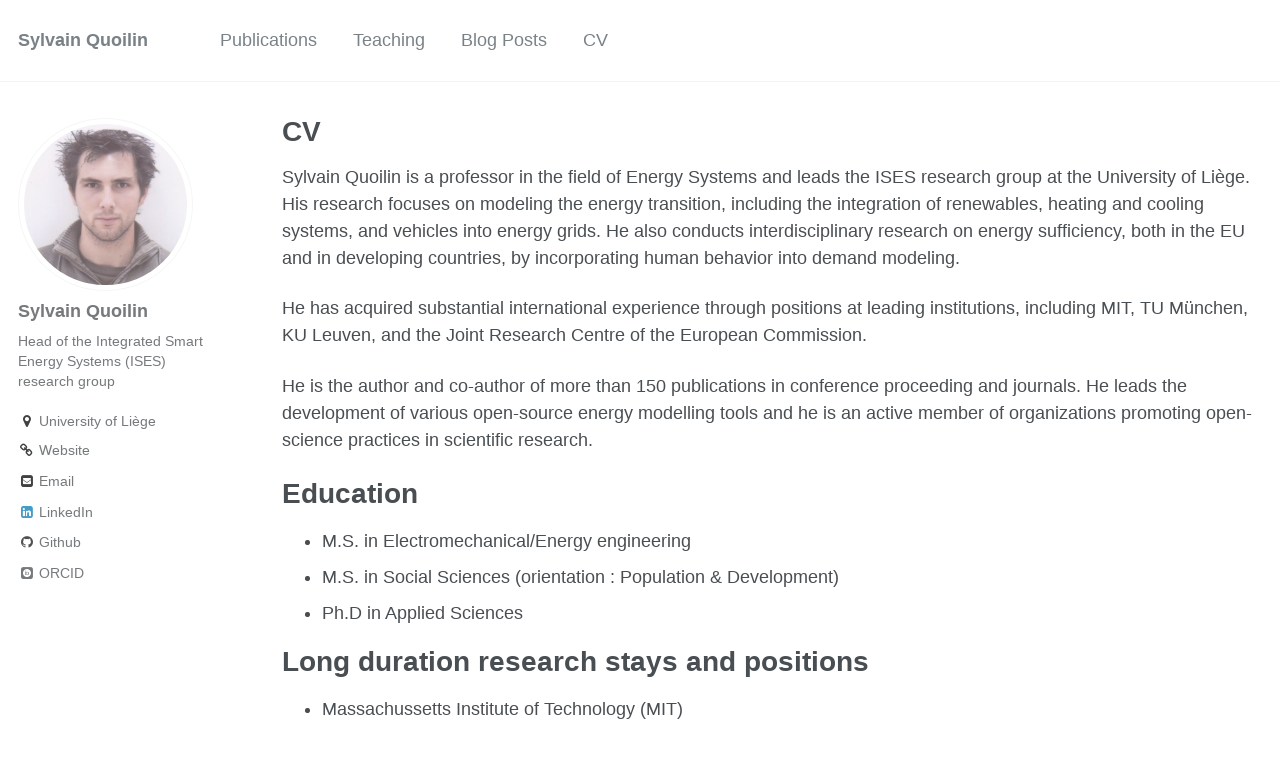

--- FILE ---
content_type: text/html; charset=utf-8
request_url: https://www.squoilin.eu/cv/
body_size: 3113
content:
<!doctype html><html lang="en" class="no-js"><head><meta charset="utf-8"> <!-- begin SEO --><title>CV - Sylvain Quoilin</title><meta property="og:locale" content="en-US"><meta property="og:site_name" content="Sylvain Quoilin"><meta property="og:title" content="CV"><link rel="canonical" href="https://www.squoilin.eu/cv/"><meta property="og:url" content="https://www.squoilin.eu/cv/"> <script type="application/ld+json"> { "@context" : "http://schema.org", "@type" : "Person", "name" : "Sylvain Quoilin", "url" : "https://www.squoilin.eu", "sameAs" : null } </script> <!-- end SEO --><link href="https://www.squoilin.eu/feed.xml" type="application/atom+xml" rel="alternate" title="Sylvain Quoilin Feed"> <!-- http://t.co/dKP3o1e --><meta name="HandheldFriendly" content="True"><meta name="MobileOptimized" content="320"><meta name="viewport" content="width=device-width, initial-scale=1.0"> <script> document.documentElement.className = document.documentElement.className.replace(/\bno-js\b/g, '') + ' js '; </script> <!-- For all browsers --><link rel="stylesheet" href="https://www.squoilin.eu/assets/css/main.css"><meta http-equiv="cleartype" content="on"> <!-- start custom head snippets --><link rel="apple-touch-icon" sizes="57x57" href="https://www.squoilin.eu/images/apple-touch-icon-57x57.png?v=M44lzPylqQ"><link rel="apple-touch-icon" sizes="60x60" href="https://www.squoilin.eu/images/apple-touch-icon-60x60.png?v=M44lzPylqQ"><link rel="apple-touch-icon" sizes="72x72" href="https://www.squoilin.eu/images/apple-touch-icon-72x72.png?v=M44lzPylqQ"><link rel="apple-touch-icon" sizes="76x76" href="https://www.squoilin.eu/images/apple-touch-icon-76x76.png?v=M44lzPylqQ"><link rel="apple-touch-icon" sizes="114x114" href="https://www.squoilin.eu/images/apple-touch-icon-114x114.png?v=M44lzPylqQ"><link rel="apple-touch-icon" sizes="120x120" href="https://www.squoilin.eu/images/apple-touch-icon-120x120.png?v=M44lzPylqQ"><link rel="apple-touch-icon" sizes="144x144" href="https://www.squoilin.eu/images/apple-touch-icon-144x144.png?v=M44lzPylqQ"><link rel="apple-touch-icon" sizes="152x152" href="https://www.squoilin.eu/images/apple-touch-icon-152x152.png?v=M44lzPylqQ"><link rel="apple-touch-icon" sizes="180x180" href="https://www.squoilin.eu/images/apple-touch-icon-180x180.png?v=M44lzPylqQ"><link rel="icon" type="image/png" href="https://www.squoilin.eu/images/favicon-32x32.png?v=M44lzPylqQ" sizes="32x32"><link rel="icon" type="image/png" href="https://www.squoilin.eu/images/android-chrome-192x192.png?v=M44lzPylqQ" sizes="192x192"><link rel="icon" type="image/png" href="https://www.squoilin.eu/images/favicon-96x96.png?v=M44lzPylqQ" sizes="96x96"><link rel="icon" type="image/png" href="https://www.squoilin.eu/images/favicon-16x16.png?v=M44lzPylqQ" sizes="16x16"><link rel="manifest" href="https://www.squoilin.eu/images/manifest.json?v=M44lzPylqQ"><link rel="mask-icon" href="https://www.squoilin.eu/images/safari-pinned-tab.svg?v=M44lzPylqQ" color="#000000"><link rel="shortcut icon" href="/images/favicon.ico?v=M44lzPylqQ"><meta name="msapplication-TileColor" content="#000000"><meta name="msapplication-TileImage" content="https://www.squoilin.eu/images/mstile-144x144.png?v=M44lzPylqQ"><meta name="msapplication-config" content="https://www.squoilin.eu/images/browserconfig.xml?v=M44lzPylqQ"><meta name="theme-color" content="#ffffff"><link rel="stylesheet" href="https://www.squoilin.eu/assets/css/academicons.css"/> <!-- end custom head snippets --></head><body> <!--[if lt IE 9]><div class="notice--danger align-center" style="margin: 0;">You are using an <strong>outdated</strong> browser. Please <a href="http://browsehappy.com/">upgrade your browser</a> to improve your experience.</div><![endif]--><div class="masthead"><div class="masthead__inner-wrap"><div class="masthead__menu"><nav id="site-nav" class="greedy-nav"> <button><div class="navicon"></div></button><ul class="visible-links"><li class="masthead__menu-item masthead__menu-item--lg"><a href="https://www.squoilin.eu/">Sylvain Quoilin</a></li><li class="masthead__menu-item"><a href="https://www.squoilin.eu/publications/">Publications</a></li><li class="masthead__menu-item"><a href="https://www.squoilin.eu/teaching/">Teaching</a></li><li class="masthead__menu-item"><a href="https://www.squoilin.eu/blog/">Blog Posts</a></li><li class="masthead__menu-item"><a href="https://www.squoilin.eu/cv/">CV</a></li></ul><ul class="hidden-links hidden"></ul></nav></div></div></div><div id="main" role="main"><div class="sidebar sticky"><div itemscope itemtype="http://schema.org/Person"><div class="author__avatar"> <img src="https://www.squoilin.eu/images/sqprofile.png" class="author__avatar" alt="Sylvain Quoilin"></div><div class="author__content"><h3 class="author__name">Sylvain Quoilin</h3><p class="author__bio">Head of the Integrated Smart Energy Systems (ISES) research group</p></div><div class="author__urls-wrapper"> <button class="btn btn--inverse">Follow</button><ul class="author__urls social-icons"><li><i class="fa fa-fw fa-map-marker" aria-hidden="true"></i> University of Liège</li><li><a href="https://www.ises.uliege.be/"><i class="fa fa-fw fa-chain" aria-hidden="true"></i> Website</a></li><li><a href="mailto:squoilin@uliege.be"><i class="fa fa-fw fa-envelope-square" aria-hidden="true"></i> Email</a></li><li><a href="https://www.linkedin.com/in/https://www.linkedin.com/in/sylvainquoilin/"><i class="fa fa-fw fa-linkedin-square" aria-hidden="true"></i> LinkedIn</a></li><li><a href="https://github.com/squoilin"><i class="fa fa-fw fa-github" aria-hidden="true"></i> Github</a></li><li><a href="https://orcid.org/0000-0002-2064-209X"><i class="ai ai-orcid-square ai-fw"></i> ORCID</a></li></ul></div></div></div><div class="archive"><h1 class="page__title">CV</h1><p>Sylvain Quoilin is a professor in the field of Energy Systems and leads the ISES research group at the University of Liège. His research focuses on modeling the energy transition, including the integration of renewables, heating and cooling systems, and vehicles into energy grids. He also conducts interdisciplinary research on energy sufficiency, both in the EU and in developing countries, by incorporating human behavior into demand modeling.</p><p>He has acquired substantial international experience through positions at leading institutions, including MIT, TU München, KU Leuven, and the Joint Research Centre of the European Commission.</p><p>He is the author and co-author of more than 150 publications in conference proceeding and journals. He leads the development of various open-source energy modelling tools and he is an active member of organizations promoting open-science practices in scientific research.</p><h1 id="education">Education</h1><ul><li>M.S. in Electromechanical/Energy engineering</li><li>M.S. in Social Sciences (orientation : Population &amp; Development)</li><li>Ph.D in Applied Sciences</li></ul><h1 id="long-duration-research-stays-and-positions">Long duration research stays and positions</h1><ul><li>Massachussetts Institute of Technology (MIT)</li><li>Technical University of Munich</li><li>KU Leuven</li><li>Joint Research Centre, EU Commission</li></ul><h1 id="activities-in-international-development">Activities in international development</h1><ul><li>Haiti: Capacity building on PV systems and their integration</li><li>Bolivia: Development of tailored energy systems modeling tools as a support to energy planning (in collaboration with Universidad Mayor de San Simon)</li><li>Bénin: Collaborative Project aiming at setting up a “Master’s degree in Renewable Energy” at the University of Cotonou</li><li>Lesotho: Rural electrification with hybrid concentrating solar power plants</li></ul><h1 id="teaching">Teaching</h1><ul><div class="list__item"><article class="archive__item" itemscope="" itemtype="http://schema.org/CreativeWork"><li><h3 class="archive__item-title" itemprop="headline"> <a href="https://www.squoilin.eu/teaching/dynamic-modeling" rel="permalink">Introduction to the dynamic modeling of thermal systems </a></h3><p class="archive__item-excerpt" itemprop="description"></p></li></article></div><div class="list__item"><article class="archive__item" itemscope="" itemtype="http://schema.org/CreativeWork"><li><h3 class="archive__item-title" itemprop="headline"> <a href="https://www.squoilin.eu/teaching/applied-thermodynamics" rel="permalink">Applied thermodynamics. Energy conversion techniques. Thermal power plants </a></h3><p class="archive__item-excerpt" itemprop="description"></p></li></article></div><div class="list__item"><article class="archive__item" itemscope="" itemtype="http://schema.org/CreativeWork"><li><h3 class="archive__item-title" itemprop="headline"> <a href="https://www.squoilin.eu/teaching/energy-systems" rel="permalink">Energy systems design and simulation </a></h3><p class="archive__item-excerpt" itemprop="description"></p></li></article></div><div class="list__item"><article class="archive__item" itemscope="" itemtype="http://schema.org/CreativeWork"><li><h3 class="archive__item-title" itemprop="headline"> <a href="https://www.squoilin.eu/teaching/sustainable-energy-systems" rel="permalink">Sustainable Energy Systems </a></h3><p class="archive__item-excerpt" itemprop="description"></p></li></article></div><div class="list__item"><article class="archive__item" itemscope="" itemtype="http://schema.org/CreativeWork"><li><h3 class="archive__item-title" itemprop="headline"> <a href="https://www.squoilin.eu/teaching/applied-thermodynamics" rel="permalink">Applied thermodynamics </a></h3><p class="archive__item-excerpt" itemprop="description"></p></li></article></div><div class="list__item"><article class="archive__item" itemscope="" itemtype="http://schema.org/CreativeWork"><li><h3 class="archive__item-title" itemprop="headline"> <a href="https://www.squoilin.eu/teaching/energy-transition" rel="permalink">Energy Transition: Modeling and Scenario Analysis </a></h3><p class="archive__item-excerpt" itemprop="description"></p></li></article></div></ul></div></div></script><div class="page__footer"><footer> <!-- start custom footer snippets --> <a href="/sitemap/">Sitemap</a> <!-- end custom footer snippets --><div class="page__footer-follow"><ul class="social-icons"><li><strong>Follow:</strong></li><li><a href="http://github.com/squoilin"><i class="fa fa-fw fa-github" aria-hidden="true"></i> GitHub</a></li><li><a href="https://www.squoilin.eu/feed.xml"><i class="fa fa-fw fa-rss-square" aria-hidden="true"></i> Feed</a></li></ul></div><div class="page__footer-copyright">&copy; 2025 Sylvain Quoilin. Powered by <a href="http://jekyllrb.com" rel="nofollow">Jekyll</a> &amp; <a href="https://github.com/academicpages/academicpages.github.io">AcademicPages</a>, a fork of <a href="https://mademistakes.com/work/minimal-mistakes-jekyll-theme/" rel="nofollow">Minimal Mistakes</a>.</div></footer></div><script src="https://www.squoilin.eu/assets/js/main.min.js"></script> <script> (function(i,s,o,g,r,a,m){i['GoogleAnalyticsObject']=r;i[r]=i[r]||function(){ (i[r].q=i[r].q||[]).push(arguments)},i[r].l=1*new Date();a=s.createElement(o), m=s.getElementsByTagName(o)[0];a.async=1;a.src=g;m.parentNode.insertBefore(a,m) })(window,document,'script','//www.google-analytics.com/analytics.js','ga'); ga('create', '', 'auto'); ga('send', 'pageview'); </script></body></html>
